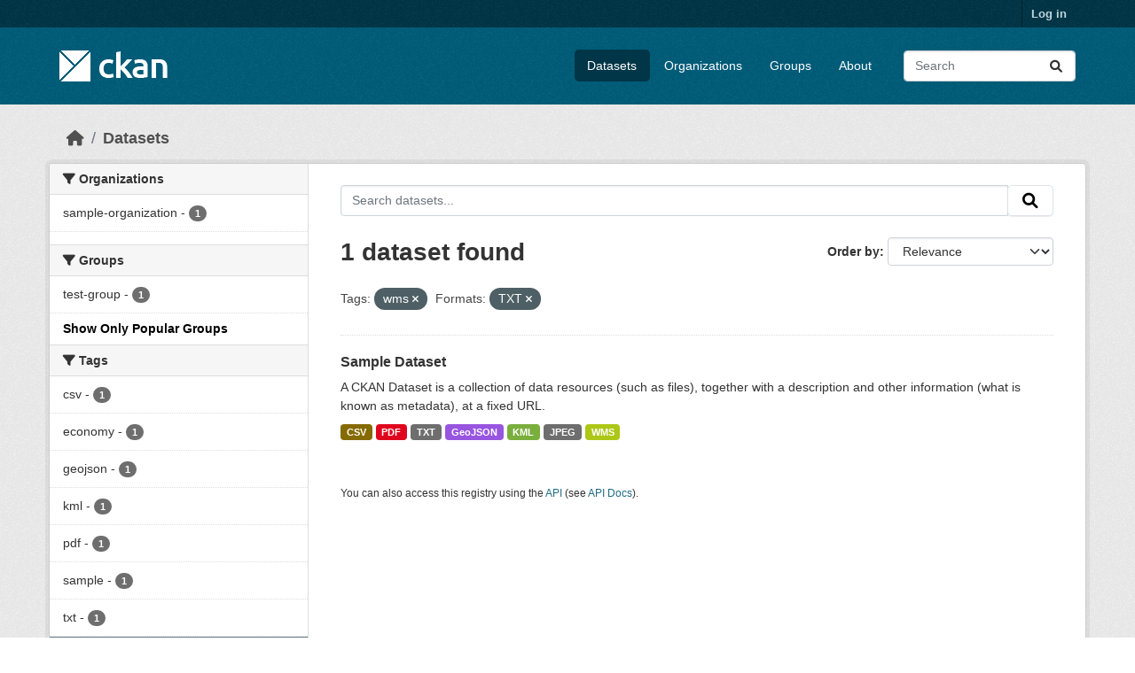

--- FILE ---
content_type: text/html; charset=utf-8
request_url: https://beta.ckan.org/dataset/?_groups_limit=0&tags=wms&res_format=TXT
body_size: 4583
content:
<!DOCTYPE html>
<!--[if IE 9]> <html lang="en" class="ie9"> <![endif]-->
<!--[if gt IE 8]><!--> <html lang="en"  > <!--<![endif]-->
  <head>
    <meta charset="utf-8" />
      <meta name="csrf_field_name" content="_csrf_token" />
      <meta name="_csrf_token" content="IjVkMjlmOGE2MTg5NmRkNDg4OWUyNTc3NzQ0NzIyMGQ5OTFmMDdjOWMi.aX6I4A.zOuA3-sk7AEWsFB25cc-A8ohluQ" />

      <meta name="generator" content="ckan 2.10.7" />
      <meta name="viewport" content="width=device-width, initial-scale=1.0">
    <title>Dataset - CKAN Beta</title>

    
    <link rel="shortcut icon" href="/base/images/ckan.ico" />
    
    
      
      
      
    
    
    


    
      
      
    

    
    <link href="/webassets/base/1c87a999_main.css" rel="stylesheet"/>
<link href="/webassets/ckanext-geoview/f197a782_geo-resource-styles.css" rel="stylesheet"/>
    
  </head>

  
  <body data-site-root="https://beta.ckan.org/" data-locale-root="https://beta.ckan.org/" >

    
    <div class="visually-hidden-focusable"><a href="#content">Skip to main content</a></div>
  

  
    

 
<div class="account-masthead">
  <div class="container">
     
    <nav class="account not-authed" aria-label="Account">
      <ul class="list-unstyled">
        
        <li><a href="/user/login">Log in</a></li>
         
      </ul>
    </nav>
     
  </div>
</div>

<header class="masthead">
  <div class="container">
      
    <nav class="navbar navbar-expand-lg navbar-light">
      <hgroup class="header-image navbar-left">

      
      
      <a class="logo" href="/">
        <img src="/base/images/ckan-logo.png" alt="CKAN Beta"
          title="CKAN Beta" />
      </a>
      
      

       </hgroup>
      <button class="navbar-toggler" type="button" data-bs-toggle="collapse" data-bs-target="#main-navigation-toggle"
        aria-controls="main-navigation-toggle" aria-expanded="false" aria-label="Toggle navigation">
        <span class="fa fa-bars text-white"></span>
      </button>

      <div class="main-navbar collapse navbar-collapse" id="main-navigation-toggle">
        <ul class="navbar-nav ms-auto mb-2 mb-lg-0">
          
            
              
              

		          <li class="active"><a href="/dataset/">Datasets</a></li><li><a href="/organization/">Organizations</a></li><li><a href="/group/">Groups</a></li><li><a href="/about">About</a></li>
	          
          </ul>

      
      
          <form class="d-flex site-search" action="/dataset/" method="get">
              <label class="d-none" for="field-sitewide-search">Search Datasets...</label>
              <input id="field-sitewide-search" class="form-control me-2"  type="text" name="q" placeholder="Search" aria-label="Search datasets..."/>
              <button class="btn" type="submit" aria-label="Submit"><i class="fa fa-search"></i></button>
          </form>
      
      </div>
    </nav>
  </div>
</header>

  
    <div class="main">
      <div id="content" class="container">
        
          
            <div class="flash-messages">
              
                
              
            </div>
          

          
            <div class="toolbar" role="navigation" aria-label="Breadcrumb">
              
                
                  <ol class="breadcrumb">
                    
<li class="home"><a href="/" aria-label="Home"><i class="fa fa-home"></i><span> Home</span></a></li>
                    
  <li class="active"><a href="/dataset/">Datasets</a></li>

                  </ol>
                
              
            </div>
          

          <div class="row wrapper">
            
            
            

            
              <aside class="secondary col-md-3">
                
                
  <div class="filters">
    <div>
      
        

    
    
	
	    
		<section class="module module-narrow module-shallow">
		    
			<h2 class="module-heading">
			    <i class="fa fa-filter"></i>
			    Organizations
			</h2>
		    
		    
			
			    
				<nav aria-label="Organizations">
				    <ul class="list-unstyled nav nav-simple nav-facet">
					
					    
					    
					    
					    
					    <li class="nav-item ">
						<a href="/dataset/?_groups_limit=0&amp;tags=wms&amp;res_format=TXT&amp;organization=sample-organization" title="">
						    <span class="item-label">sample-organization</span>
						    <span class="hidden separator"> - </span>
						    <span class="item-count badge">1</span>
							
						</a>
					    </li>
					
				    </ul>
				</nav>

				<p class="module-footer">
				    
					
				    
				</p>
			    
			
		    
		</section>
	    
	
    

      
        

    
    
	
	    
		<section class="module module-narrow module-shallow">
		    
			<h2 class="module-heading">
			    <i class="fa fa-filter"></i>
			    Groups
			</h2>
		    
		    
			
			    
				<nav aria-label="Groups">
				    <ul class="list-unstyled nav nav-simple nav-facet">
					
					    
					    
					    
					    
					    <li class="nav-item ">
						<a href="/dataset/?_groups_limit=0&amp;tags=wms&amp;res_format=TXT&amp;groups=test-group" title="">
						    <span class="item-label">test-group</span>
						    <span class="hidden separator"> - </span>
						    <span class="item-count badge">1</span>
							
						</a>
					    </li>
					
				    </ul>
				</nav>

				<p class="module-footer">
				    
					<a href="/dataset/?tags=wms&amp;res_format=TXT" class="read-more">Show Only Popular Groups</a>
				    
				</p>
			    
			
		    
		</section>
	    
	
    

      
        

    
    
	
	    
		<section class="module module-narrow module-shallow">
		    
			<h2 class="module-heading">
			    <i class="fa fa-filter"></i>
			    Tags
			</h2>
		    
		    
			
			    
				<nav aria-label="Tags">
				    <ul class="list-unstyled nav nav-simple nav-facet">
					
					    
					    
					    
					    
					    <li class="nav-item ">
						<a href="/dataset/?_groups_limit=0&amp;tags=wms&amp;res_format=TXT&amp;tags=csv" title="">
						    <span class="item-label">csv</span>
						    <span class="hidden separator"> - </span>
						    <span class="item-count badge">1</span>
							
						</a>
					    </li>
					
					    
					    
					    
					    
					    <li class="nav-item ">
						<a href="/dataset/?_groups_limit=0&amp;tags=wms&amp;res_format=TXT&amp;tags=economy" title="">
						    <span class="item-label">economy</span>
						    <span class="hidden separator"> - </span>
						    <span class="item-count badge">1</span>
							
						</a>
					    </li>
					
					    
					    
					    
					    
					    <li class="nav-item ">
						<a href="/dataset/?_groups_limit=0&amp;tags=wms&amp;res_format=TXT&amp;tags=geojson" title="">
						    <span class="item-label">geojson</span>
						    <span class="hidden separator"> - </span>
						    <span class="item-count badge">1</span>
							
						</a>
					    </li>
					
					    
					    
					    
					    
					    <li class="nav-item ">
						<a href="/dataset/?_groups_limit=0&amp;tags=wms&amp;res_format=TXT&amp;tags=kml" title="">
						    <span class="item-label">kml</span>
						    <span class="hidden separator"> - </span>
						    <span class="item-count badge">1</span>
							
						</a>
					    </li>
					
					    
					    
					    
					    
					    <li class="nav-item ">
						<a href="/dataset/?_groups_limit=0&amp;tags=wms&amp;res_format=TXT&amp;tags=pdf" title="">
						    <span class="item-label">pdf</span>
						    <span class="hidden separator"> - </span>
						    <span class="item-count badge">1</span>
							
						</a>
					    </li>
					
					    
					    
					    
					    
					    <li class="nav-item ">
						<a href="/dataset/?_groups_limit=0&amp;tags=wms&amp;res_format=TXT&amp;tags=sample" title="">
						    <span class="item-label">sample</span>
						    <span class="hidden separator"> - </span>
						    <span class="item-count badge">1</span>
							
						</a>
					    </li>
					
					    
					    
					    
					    
					    <li class="nav-item ">
						<a href="/dataset/?_groups_limit=0&amp;tags=wms&amp;res_format=TXT&amp;tags=txt" title="">
						    <span class="item-label">txt</span>
						    <span class="hidden separator"> - </span>
						    <span class="item-count badge">1</span>
							
						</a>
					    </li>
					
					    
					    
					    
					    
					    <li class="nav-item  active">
						<a href="/dataset/?_groups_limit=0&amp;res_format=TXT" title="">
						    <span class="item-label">wms</span>
						    <span class="hidden separator"> - </span>
						    <span class="item-count badge">1</span>
							<span class="facet-close">x</span>
						</a>
					    </li>
					
				    </ul>
				</nav>

				<p class="module-footer">
				    
					
				    
				</p>
			    
			
		    
		</section>
	    
	
    

      
        

    
    
	
	    
		<section class="module module-narrow module-shallow">
		    
			<h2 class="module-heading">
			    <i class="fa fa-filter"></i>
			    Formats
			</h2>
		    
		    
			
			    
				<nav aria-label="Formats">
				    <ul class="list-unstyled nav nav-simple nav-facet">
					
					    
					    
					    
					    
					    <li class="nav-item ">
						<a href="/dataset/?_groups_limit=0&amp;tags=wms&amp;res_format=TXT&amp;res_format=CSV" title="">
						    <span class="item-label">CSV</span>
						    <span class="hidden separator"> - </span>
						    <span class="item-count badge">1</span>
							
						</a>
					    </li>
					
					    
					    
					    
					    
					    <li class="nav-item ">
						<a href="/dataset/?_groups_limit=0&amp;tags=wms&amp;res_format=TXT&amp;res_format=GeoJSON" title="">
						    <span class="item-label">GeoJSON</span>
						    <span class="hidden separator"> - </span>
						    <span class="item-count badge">1</span>
							
						</a>
					    </li>
					
					    
					    
					    
					    
					    <li class="nav-item ">
						<a href="/dataset/?_groups_limit=0&amp;tags=wms&amp;res_format=TXT&amp;res_format=JPEG" title="">
						    <span class="item-label">JPEG</span>
						    <span class="hidden separator"> - </span>
						    <span class="item-count badge">1</span>
							
						</a>
					    </li>
					
					    
					    
					    
					    
					    <li class="nav-item ">
						<a href="/dataset/?_groups_limit=0&amp;tags=wms&amp;res_format=TXT&amp;res_format=KML" title="">
						    <span class="item-label">KML</span>
						    <span class="hidden separator"> - </span>
						    <span class="item-count badge">1</span>
							
						</a>
					    </li>
					
					    
					    
					    
					    
					    <li class="nav-item ">
						<a href="/dataset/?_groups_limit=0&amp;tags=wms&amp;res_format=TXT&amp;res_format=PDF" title="">
						    <span class="item-label">PDF</span>
						    <span class="hidden separator"> - </span>
						    <span class="item-count badge">1</span>
							
						</a>
					    </li>
					
					    
					    
					    
					    
					    <li class="nav-item  active">
						<a href="/dataset/?_groups_limit=0&amp;tags=wms" title="">
						    <span class="item-label">TXT</span>
						    <span class="hidden separator"> - </span>
						    <span class="item-count badge">1</span>
							<span class="facet-close">x</span>
						</a>
					    </li>
					
					    
					    
					    
					    
					    <li class="nav-item ">
						<a href="/dataset/?_groups_limit=0&amp;tags=wms&amp;res_format=TXT&amp;res_format=WMS" title="">
						    <span class="item-label">WMS</span>
						    <span class="hidden separator"> - </span>
						    <span class="item-count badge">1</span>
							
						</a>
					    </li>
					
				    </ul>
				</nav>

				<p class="module-footer">
				    
					
				    
				</p>
			    
			
		    
		</section>
	    
	
    

      
        

    
    
	
	    
		<section class="module module-narrow module-shallow">
		    
			<h2 class="module-heading">
			    <i class="fa fa-filter"></i>
			    Licenses
			</h2>
		    
		    
			
			    
				<nav aria-label="Licenses">
				    <ul class="list-unstyled nav nav-simple nav-facet">
					
					    
					    
					    
					    
					    <li class="nav-item ">
						<a href="/dataset/?_groups_limit=0&amp;tags=wms&amp;res_format=TXT&amp;license_id=cc-by" title="">
						    <span class="item-label">cc-by</span>
						    <span class="hidden separator"> - </span>
						    <span class="item-count badge">1</span>
							
						</a>
					    </li>
					
				    </ul>
				</nav>

				<p class="module-footer">
				    
					
				    
				</p>
			    
			
		    
		</section>
	    
	
    

      
    </div>
    <a class="close no-text hide-filters"><i class="fa fa-times-circle"></i><span class="text">close</span></a>
  </div>

              </aside>
            

            
              <div class="primary col-md-9 col-xs-12" role="main">
                
                
  <section class="module">
    <div class="module-content">
      
        
      
      
        
        
        







<form id="dataset-search-form" class="search-form" method="get" data-module="select-switch">

  
    <div class="input-group search-input-group">
      <input aria-label="Search datasets..." id="field-giant-search" type="text" class="form-control input-lg" name="q" value="" autocomplete="off" placeholder="Search datasets...">
      
      <span class="input-group-btn">
        <button class="btn btn-default btn-lg" type="submit" value="search" aria-label="Submit">
          <i class="fa fa-search"></i>
        </button>
      </span>
      
    </div>
  

  
    <span>






<input type="hidden" name="tags" value="wms" />





<input type="hidden" name="res_format" value="TXT" />



</span>
  

  
    
      <div class="form-group control-order-by">
        <label for="field-order-by">Order by</label>
        <select id="field-order-by" name="sort" class="form-control form-select">
          
            
              <option value="score desc, metadata_modified desc" selected="selected">Relevance</option>
            
          
            
              <option value="title_string asc">Name Ascending</option>
            
          
            
              <option value="title_string desc">Name Descending</option>
            
          
            
              <option value="metadata_modified desc">Last Modified</option>
            
          
            
              <option value="views_recent desc">Popular</option>
            
          
        </select>
        
        <button class="btn btn-default js-hide" type="submit">Go</button>
        
      </div>
    
  

  
    
      <h1>

  
  
  
  

1 dataset found</h1>
    
  

  
    
      <p class="filter-list">
        
          
          <span class="facet">Tags:</span>
          
            <span class="filtered pill">wms
              <a href="/dataset/?_groups_limit=0&amp;res_format=TXT" class="remove" title="Remove"><i class="fa fa-times"></i></a>
            </span>
          
        
          
          <span class="facet">Formats:</span>
          
            <span class="filtered pill">TXT
              <a href="/dataset/?_groups_limit=0&amp;tags=wms" class="remove" title="Remove"><i class="fa fa-times"></i></a>
            </span>
          
        
      </p>
      <a class="show-filters btn btn-default">Filter Results</a>
    
  

</form>




      
      
        

  
    <ul class="dataset-list list-unstyled">
    	
	      
	        




  <li class="dataset-item">
    
      <div class="dataset-content">
        
          <h2 class="dataset-heading">
            
              
            
            
    <a href="/dataset/sample-dataset-1" title="Sample Dataset">
      Sample Dataset
    </a>
            
            
              
              
            
          </h2>
        
        
          
            <div>A CKAN Dataset is a collection of data resources (such as files), together with a description and other information (what is known as metadata), at a fixed URL. </div>
          
        
      </div>
      
        
          
            <ul class="dataset-resources list-unstyled">
              
                
                <li>
                  <a href="/dataset/sample-dataset-1" class="badge badge-default" data-format="csv">CSV</a>
                </li>
                
                <li>
                  <a href="/dataset/sample-dataset-1" class="badge badge-default" data-format="pdf">PDF</a>
                </li>
                
                <li>
                  <a href="/dataset/sample-dataset-1" class="badge badge-default" data-format="txt">TXT</a>
                </li>
                
                <li>
                  <a href="/dataset/sample-dataset-1" class="badge badge-default" data-format="geojson">GeoJSON</a>
                </li>
                
                <li>
                  <a href="/dataset/sample-dataset-1" class="badge badge-default" data-format="kml">KML</a>
                </li>
                
                <li>
                  <a href="/dataset/sample-dataset-1" class="badge badge-default" data-format="jpeg">JPEG</a>
                </li>
                
                <li>
                  <a href="/dataset/sample-dataset-1" class="badge badge-default" data-format="wms">WMS</a>
                </li>
                
              
            </ul>
          
        
      
    
  </li>

	      
	    
    </ul>
  

      
    </div>

    
      
    
  </section>

  
    <section class="module">
      <div class="module-content">
        
          <small>
            
            
            
          You can also access this registry using the <a href="/api/3">API</a> (see <a href="http://docs.ckan.org/en/2.10/api/">API Docs</a>).
          </small>
        
      </div>
    </section>
  

              </div>
            
          </div>
        
      </div>
    </div>
  
    <footer class="site-footer">
  <div class="container">
    
    <div class="row">
      <div class="col-md-8 footer-links">
        
          <ul class="list-unstyled">
            
              <li><a href="/about">About CKAN Beta</a></li>
            
          </ul>
          <ul class="list-unstyled">
            
              
              <li><a href="http://docs.ckan.org/en/2.10/api/">CKAN API</a></li>
              <li><a href="http://www.ckan.org/">CKAN Association</a></li>
              <li><a href="http://www.opendefinition.org/okd/"><img src="/base/images/od_80x15_blue.png" alt="Open Data"></a></li>
            
          </ul>
        
      </div>
      <div class="col-md-4 attribution">
        
          <p><strong>Powered by</strong> <a class="hide-text ckan-footer-logo" href="http://ckan.org">CKAN</a></p>
        
        
          
<form class="lang-select" action="/util/redirect" data-module="select-switch" method="POST">
  
<input type="hidden" name="_csrf_token" value="IjVkMjlmOGE2MTg5NmRkNDg4OWUyNTc3NzQ0NzIyMGQ5OTFmMDdjOWMi.aX6I4A.zOuA3-sk7AEWsFB25cc-A8ohluQ"/> 
  <div class="form-group">
    <label for="field-lang-select">Language</label>
    <select id="field-lang-select" name="url" data-module="autocomplete" data-module-dropdown-class="lang-dropdown" data-module-container-class="lang-container">
      
        <option value="/en/dataset/?_groups_limit=0&amp;tags=wms&amp;res_format=TXT" selected="selected">
          English
        </option>
      
        <option value="/pl/dataset/?_groups_limit=0&amp;tags=wms&amp;res_format=TXT" >
          polski
        </option>
      
        <option value="/id/dataset/?_groups_limit=0&amp;tags=wms&amp;res_format=TXT" >
          Indonesia
        </option>
      
        <option value="/is/dataset/?_groups_limit=0&amp;tags=wms&amp;res_format=TXT" >
          íslenska
        </option>
      
        <option value="/sr_Latn/dataset/?_groups_limit=0&amp;tags=wms&amp;res_format=TXT" >
          srpski (latinica)
        </option>
      
        <option value="/gl/dataset/?_groups_limit=0&amp;tags=wms&amp;res_format=TXT" >
          galego
        </option>
      
        <option value="/ja/dataset/?_groups_limit=0&amp;tags=wms&amp;res_format=TXT" >
          日本語
        </option>
      
        <option value="/es/dataset/?_groups_limit=0&amp;tags=wms&amp;res_format=TXT" >
          español
        </option>
      
        <option value="/sq/dataset/?_groups_limit=0&amp;tags=wms&amp;res_format=TXT" >
          shqip
        </option>
      
        <option value="/de/dataset/?_groups_limit=0&amp;tags=wms&amp;res_format=TXT" >
          Deutsch
        </option>
      
        <option value="/nl/dataset/?_groups_limit=0&amp;tags=wms&amp;res_format=TXT" >
          Nederlands
        </option>
      
        <option value="/ca/dataset/?_groups_limit=0&amp;tags=wms&amp;res_format=TXT" >
          català
        </option>
      
        <option value="/tr/dataset/?_groups_limit=0&amp;tags=wms&amp;res_format=TXT" >
          Türkçe
        </option>
      
        <option value="/zh_Hant_TW/dataset/?_groups_limit=0&amp;tags=wms&amp;res_format=TXT" >
          中文 (繁體, 台灣)
        </option>
      
        <option value="/nb_NO/dataset/?_groups_limit=0&amp;tags=wms&amp;res_format=TXT" >
          norsk bokmål (Norge)
        </option>
      
        <option value="/en_AU/dataset/?_groups_limit=0&amp;tags=wms&amp;res_format=TXT" >
          English (Australia)
        </option>
      
        <option value="/zh_Hans_CN/dataset/?_groups_limit=0&amp;tags=wms&amp;res_format=TXT" >
          中文 (简体, 中国)
        </option>
      
        <option value="/pt_BR/dataset/?_groups_limit=0&amp;tags=wms&amp;res_format=TXT" >
          português (Brasil)
        </option>
      
        <option value="/it/dataset/?_groups_limit=0&amp;tags=wms&amp;res_format=TXT" >
          italiano
        </option>
      
        <option value="/th/dataset/?_groups_limit=0&amp;tags=wms&amp;res_format=TXT" >
          ไทย
        </option>
      
        <option value="/en_GB/dataset/?_groups_limit=0&amp;tags=wms&amp;res_format=TXT" >
          English (United Kingdom)
        </option>
      
        <option value="/am/dataset/?_groups_limit=0&amp;tags=wms&amp;res_format=TXT" >
          አማርኛ
        </option>
      
        <option value="/fi/dataset/?_groups_limit=0&amp;tags=wms&amp;res_format=TXT" >
          suomi
        </option>
      
        <option value="/da_DK/dataset/?_groups_limit=0&amp;tags=wms&amp;res_format=TXT" >
          dansk (Danmark)
        </option>
      
        <option value="/my_MM/dataset/?_groups_limit=0&amp;tags=wms&amp;res_format=TXT" >
          မြန်မာ (မြန်မာ)
        </option>
      
        <option value="/no/dataset/?_groups_limit=0&amp;tags=wms&amp;res_format=TXT" >
          norsk
        </option>
      
        <option value="/ar/dataset/?_groups_limit=0&amp;tags=wms&amp;res_format=TXT" >
          العربية
        </option>
      
        <option value="/mn_MN/dataset/?_groups_limit=0&amp;tags=wms&amp;res_format=TXT" >
          монгол (Монгол)
        </option>
      
        <option value="/he/dataset/?_groups_limit=0&amp;tags=wms&amp;res_format=TXT" >
          עברית
        </option>
      
        <option value="/ro/dataset/?_groups_limit=0&amp;tags=wms&amp;res_format=TXT" >
          română
        </option>
      
        <option value="/mk/dataset/?_groups_limit=0&amp;tags=wms&amp;res_format=TXT" >
          македонски
        </option>
      
        <option value="/tl/dataset/?_groups_limit=0&amp;tags=wms&amp;res_format=TXT" >
          Filipino (Pilipinas)
        </option>
      
        <option value="/hu/dataset/?_groups_limit=0&amp;tags=wms&amp;res_format=TXT" >
          magyar
        </option>
      
        <option value="/uk_UA/dataset/?_groups_limit=0&amp;tags=wms&amp;res_format=TXT" >
          українська (Україна)
        </option>
      
        <option value="/hr/dataset/?_groups_limit=0&amp;tags=wms&amp;res_format=TXT" >
          hrvatski
        </option>
      
        <option value="/pt_PT/dataset/?_groups_limit=0&amp;tags=wms&amp;res_format=TXT" >
          português (Portugal)
        </option>
      
        <option value="/ne/dataset/?_groups_limit=0&amp;tags=wms&amp;res_format=TXT" >
          नेपाली
        </option>
      
        <option value="/eu/dataset/?_groups_limit=0&amp;tags=wms&amp;res_format=TXT" >
          euskara
        </option>
      
        <option value="/km/dataset/?_groups_limit=0&amp;tags=wms&amp;res_format=TXT" >
          ខ្មែរ
        </option>
      
        <option value="/sk/dataset/?_groups_limit=0&amp;tags=wms&amp;res_format=TXT" >
          slovenčina
        </option>
      
        <option value="/gl_ES/dataset/?_groups_limit=0&amp;tags=wms&amp;res_format=TXT" >
          galego (España)
        </option>
      
        <option value="/lt/dataset/?_groups_limit=0&amp;tags=wms&amp;res_format=TXT" >
          lietuvių
        </option>
      
        <option value="/fa_IR/dataset/?_groups_limit=0&amp;tags=wms&amp;res_format=TXT" >
          فارسی (ایران)
        </option>
      
        <option value="/el/dataset/?_groups_limit=0&amp;tags=wms&amp;res_format=TXT" >
          Ελληνικά
        </option>
      
        <option value="/vi/dataset/?_groups_limit=0&amp;tags=wms&amp;res_format=TXT" >
          Tiếng Việt
        </option>
      
        <option value="/bg/dataset/?_groups_limit=0&amp;tags=wms&amp;res_format=TXT" >
          български
        </option>
      
        <option value="/ko_KR/dataset/?_groups_limit=0&amp;tags=wms&amp;res_format=TXT" >
          한국어 (대한민국)
        </option>
      
        <option value="/sl/dataset/?_groups_limit=0&amp;tags=wms&amp;res_format=TXT" >
          slovenščina
        </option>
      
        <option value="/cs_CZ/dataset/?_groups_limit=0&amp;tags=wms&amp;res_format=TXT" >
          čeština (Česko)
        </option>
      
        <option value="/uk/dataset/?_groups_limit=0&amp;tags=wms&amp;res_format=TXT" >
          українська
        </option>
      
        <option value="/fr/dataset/?_groups_limit=0&amp;tags=wms&amp;res_format=TXT" >
          français
        </option>
      
        <option value="/ru/dataset/?_groups_limit=0&amp;tags=wms&amp;res_format=TXT" >
          русский
        </option>
      
        <option value="/sv/dataset/?_groups_limit=0&amp;tags=wms&amp;res_format=TXT" >
          svenska
        </option>
      
        <option value="/sr/dataset/?_groups_limit=0&amp;tags=wms&amp;res_format=TXT" >
          српски
        </option>
      
        <option value="/es_AR/dataset/?_groups_limit=0&amp;tags=wms&amp;res_format=TXT" >
          español (Argentina)
        </option>
      
        <option value="/lv/dataset/?_groups_limit=0&amp;tags=wms&amp;res_format=TXT" >
          latviešu
        </option>
      
        <option value="/bs/dataset/?_groups_limit=0&amp;tags=wms&amp;res_format=TXT" >
          bosanski
        </option>
      
    </select>
  </div>
  <button class="btn btn-default d-none " type="submit">Go</button>
</form>


        
      </div>
    </div>
    
  </div>
</footer>
  
  
  
  
    
  
  
    

      

    
    
    <link href="/webassets/vendor/f3b8236b_select2.css" rel="stylesheet"/>
<link href="/webassets/vendor/d05bf0e7_fontawesome.css" rel="stylesheet"/>
    <script src="/webassets/vendor/8c3c143a_jquery.js" type="text/javascript"></script>
<script src="/webassets/vendor/9cf42cfd_vendor.js" type="text/javascript"></script>
<script src="/webassets/vendor/6d1ad7e6_bootstrap.js" type="text/javascript"></script>
<script src="/webassets/base/6fddaa3f_main.js" type="text/javascript"></script>
<script src="/webassets/base/0d750fad_ckan.js" type="text/javascript"></script>
<script src="/webassets/base/cd2c0272_tracking.js" type="text/javascript"></script>
  <script defer src="https://static.cloudflareinsights.com/beacon.min.js/vcd15cbe7772f49c399c6a5babf22c1241717689176015" integrity="sha512-ZpsOmlRQV6y907TI0dKBHq9Md29nnaEIPlkf84rnaERnq6zvWvPUqr2ft8M1aS28oN72PdrCzSjY4U6VaAw1EQ==" data-cf-beacon='{"version":"2024.11.0","token":"d232624212d54c38b1e81af5cba13c80","r":1,"server_timing":{"name":{"cfCacheStatus":true,"cfEdge":true,"cfExtPri":true,"cfL4":true,"cfOrigin":true,"cfSpeedBrain":true},"location_startswith":null}}' crossorigin="anonymous"></script>
</body>
</html>